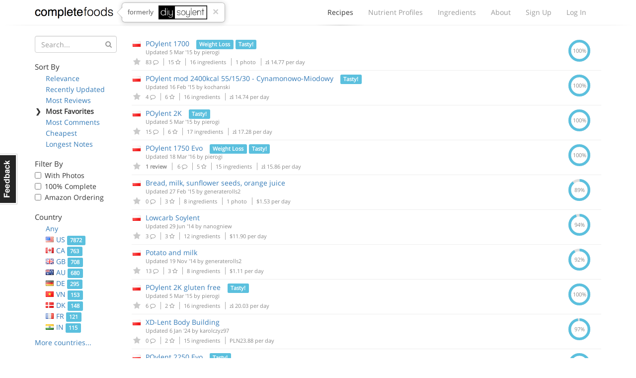

--- FILE ---
content_type: text/html; charset=utf-8
request_url: https://www.completefoods.co/diy/recipes/?countries=PL&sort=favoritesCount
body_size: 6231
content:
<!DOCTYPE html><html lang="en"><head><title>Complete Food Recipes | Complete Foods</title><meta name="apple-mobile-web-app-title" content="Complete Foods"><meta name="viewport" content="width=device-width, initial-scale=1"><link rel="icon" type="image/png" href="/favicon.ico"><link rel="canonical" href="https://www.completefoods.co/diy/recipes/?countries=PL&amp;sort=favoritesCount"><link href="/diy/app2-5001241e.css" rel="stylesheet"><script src="/diy/app2-4bb3d901.js"></script></head><body><div id="fb-root"></div><div class="navbar"><div class="container"><div style="position: relative" class="navbar-header"><button type="button" data-toggle="collapse" data-target="#navbar-collapse" class="navbar-toggle"><span class="sr-only">Toggle navigation</span><i class="fa fa-bars"></i></button><a href="/" class="navbar-brand">Complete Foods</a><div class="popover right previously hidden-xs"><div class="arrow"></div><div class="popover-content">formerly<img src="/diy/images/logo2x.png" alt="DIY Soylent"></div><a href="#" class="close">&times;</a></div></div><div id="navbar-collapse" class="collapse navbar-collapse"><ul class="nav navbar-nav navbar-right"><li class="active"><a href="/diy/recipes">Recipes<span class="b"></span></a></li><li><a href="/diy/nutrient-profiles">Nutrient Profiles<span class="b"></span></a></li><li class="hidden-sm"><a href="/diy/ingredients">Ingredients<span class="b"></span></a></li><li><a href="/diy/wiki">About<span class="b"></span></a></li><li><a href="/diy/signup">Sign Up<span class="b"></span></a></li><li><a href="/diy/login">Log In<span class="b"></span></a></li></ul></div></div><div class="l"><div class="l1"></div><div class="l2"></div><div class="l3"></div></div></div><div class="container"><div class="row"><div class="col-sm-4 col-md-3 col-lg-2"><button type="button" data-toggle="collapse" data-target="#filters-collapse" style="padding: 0; margin: 0 12px" class="navbar-toggle"><span class="sr-only">Toggle filters</span><i class="fa fa-bars"></i></button><h1 class="visible-xs">Recipes</h1><div id="filters-collapse" style="padding: 0" class="collapse navbar-collapse recipe-filters"><form method="GET"><div class="form-group has-feedback"><input type="hidden" name="countries" value="PL"><input type="hidden" name="sort" value="favoritesCount"><input type="text" name="q" placeholder="Search..." class="form-control"><i style="top: 10px; color: #999" class="fa fa-search form-control-feedback"></i></div></form><h5>Sort By</h5><ul class="sort-by"><li><span class="c">❯</span><a href="?countries=PL">Relevance</a></li><li><span class="c">❯</span><a href="?countries=PL&amp;sort=updatedAt">Recently Updated</a></li><li><span class="c">❯</span><a href="?countries=PL&amp;sort=reviewsCount">Most Reviews</a></li><li class="active"><span class="c">❯</span>Most Favorites</li><li><span class="c">❯</span><a href="?countries=PL&amp;sort=commentsCount">Most Comments</a></li><li><span class="c">❯</span><a href="?countries=PL&amp;sort=dailyCost">Cheapest</a></li><li><span class="c">❯</span><a href="?countries=PL&amp;sort=descriptionWordCount">Longest Notes</a></li></ul><h5>Filter By</h5><ul class="filter-by"><li><label class="checkbox"><input type="checkbox" data-url="/diy/recipes/?countries=PL&amp;sort=favoritesCount&amp;photos=1" class="auto-filter"> With Photos</label></li><li><label class="checkbox"><input type="checkbox" data-url="/diy/recipes/?countries=PL&amp;sort=favoritesCount&amp;pctComplete=0.99" class="auto-filter"> 100% Complete</label></li><li><label class="checkbox"><input type="checkbox" data-url="/diy/recipes/?countries=PL&amp;sort=favoritesCount&amp;amazon=1" class="auto-filter"> Amazon Ordering</label></li></ul><h5>Country</h5><ul class="country-filters"><li><span class="c">❯</span><a href="?sort=favoritesCount">Any</a></li><li><span class="c">❯</span><a href="?countries=US&amp;sort=favoritesCount"><span class="flag flag-us"></span>US <span class="label label-info">7872</span></a></li><li><span class="c">❯</span><a href="?countries=CA&amp;sort=favoritesCount"><span class="flag flag-ca"></span>CA <span class="label label-info">763</span></a></li><li><span class="c">❯</span><a href="?countries=GB&amp;sort=favoritesCount"><span class="flag flag-gb"></span>GB <span class="label label-info">708</span></a></li><li><span class="c">❯</span><a href="?countries=AU&amp;sort=favoritesCount"><span class="flag flag-au"></span>AU <span class="label label-info">680</span></a></li><li><span class="c">❯</span><a href="?countries=DE&amp;sort=favoritesCount"><span class="flag flag-de"></span>DE <span class="label label-info">295</span></a></li><li><span class="c">❯</span><a href="?countries=VN&amp;sort=favoritesCount"><span class="flag flag-vn"></span>VN <span class="label label-info">153</span></a></li><li><span class="c">❯</span><a href="?countries=DK&amp;sort=favoritesCount"><span class="flag flag-dk"></span>DK <span class="label label-info">148</span></a></li><li><span class="c">❯</span><a href="?countries=FR&amp;sort=favoritesCount"><span class="flag flag-fr"></span>FR <span class="label label-info">121</span></a></li><li><span class="c">❯</span><a href="?countries=IN&amp;sort=favoritesCount"><span class="flag flag-in"></span>IN <span class="label label-info">115</span></a></li><li><span class="c">❯</span><a href="?countries=NZ&amp;sort=favoritesCount"><span class="flag flag-nz"></span>NZ <span class="label label-info">111</span></a></li><li><span class="c">❯</span><a href="?countries=NL&amp;sort=favoritesCount"><span class="flag flag-nl"></span>NL <span class="label label-info">110</span></a></li><li><span class="c">❯</span><a href="?countries=SE&amp;sort=favoritesCount"><span class="flag flag-se"></span>SE <span class="label label-info">101</span></a></li><li class="active"><span class="c">❯</span><span class="flag flag-pl"></span>PL <span class="label label-info">92</span></li><li><span class="c">❯</span><a href="?countries=BR&amp;sort=favoritesCount"><span class="flag flag-br"></span>BR <span class="label label-info">89</span></a></li><li><span class="c">❯</span><a href="?countries=SG&amp;sort=favoritesCount"><span class="flag flag-sg"></span>SG <span class="label label-info">87</span></a></li><li><span class="c">❯</span><a href="?countries=CN&amp;sort=favoritesCount"><span class="flag flag-cn"></span>CN <span class="label label-info">51</span></a></li><li><span class="c">❯</span><a href="?countries=BE&amp;sort=favoritesCount"><span class="flag flag-be"></span>BE <span class="label label-info">50</span></a></li><li><span class="c">❯</span><a href="?countries=AT&amp;sort=favoritesCount"><span class="flag flag-at"></span>AT <span class="label label-info">44</span></a></li><li><span class="c">❯</span><a href="?countries=MX&amp;sort=favoritesCount"><span class="flag flag-mx"></span>MX <span class="label label-info">42</span></a></li><li><span class="c">❯</span><a href="?countries=ES&amp;sort=favoritesCount"><span class="flag flag-es"></span>ES <span class="label label-info">42</span></a></li><li><span class="c">❯</span><a href="?countries=RU&amp;sort=favoritesCount"><span class="flag flag-ru"></span>RU <span class="label label-info">41</span></a></li><li><span class="c">❯</span><a href="?countries=NO&amp;sort=favoritesCount"><span class="flag flag-no"></span>NO <span class="label label-info">36</span></a></li><li><span class="c">❯</span><a href="?countries=JP&amp;sort=favoritesCount"><span class="flag flag-jp"></span>JP <span class="label label-info">36</span></a></li><li><span class="c">❯</span><a href="?countries=CZ&amp;sort=favoritesCount"><span class="flag flag-cz"></span>CZ <span class="label label-info">30</span></a></li><li><span class="c">❯</span><a href="?countries=CH&amp;sort=favoritesCount"><span class="flag flag-ch"></span>CH <span class="label label-info">28</span></a></li><li><span class="c">❯</span><a href="?countries=ZA&amp;sort=favoritesCount"><span class="flag flag-za"></span>ZA <span class="label label-info">26</span></a></li><li><span class="c">❯</span><a href="?countries=IE&amp;sort=favoritesCount"><span class="flag flag-ie"></span>IE <span class="label label-info">26</span></a></li><li><span class="c">❯</span><a href="?countries=TH&amp;sort=favoritesCount"><span class="flag flag-th"></span>TH <span class="label label-info">24</span></a></li><li><span class="c">❯</span><a href="?countries=LT&amp;sort=favoritesCount"><span class="flag flag-lt"></span>LT <span class="label label-info">23</span></a></li><li><span class="c">❯</span><a href="?countries=IT&amp;sort=favoritesCount"><span class="flag flag-it"></span>IT <span class="label label-info">23</span></a></li><li><span class="c">❯</span><a href="?countries=AR&amp;sort=favoritesCount"><span class="flag flag-ar"></span>AR <span class="label label-info">21</span></a></li><li><span class="c">❯</span><a href="?countries=IL&amp;sort=favoritesCount"><span class="flag flag-il"></span>IL <span class="label label-info">20</span></a></li><li><span class="c">❯</span><a href="?countries=FI&amp;sort=favoritesCount"><span class="flag flag-fi"></span>FI <span class="label label-info">16</span></a></li><li><span class="c">❯</span><a href="?countries=TR&amp;sort=favoritesCount"><span class="flag flag-tr"></span>TR <span class="label label-info">14</span></a></li><li><span class="c">❯</span><a href="?countries=KR&amp;sort=favoritesCount"><span class="flag flag-kr"></span>KR <span class="label label-info">13</span></a></li><li><span class="c">❯</span><a href="?countries=PT&amp;sort=favoritesCount"><span class="flag flag-pt"></span>PT <span class="label label-info">13</span></a></li><li><span class="c">❯</span><a href="?countries=TW&amp;sort=favoritesCount"><span class="flag flag-tw"></span>TW <span class="label label-info">11</span></a></li><li><span class="c">❯</span><a href="?countries=HK&amp;sort=favoritesCount"><span class="flag flag-hk"></span>HK <span class="label label-info">11</span></a></li><li><span class="c">❯</span><a href="?countries=MY&amp;sort=favoritesCount"><span class="flag flag-my"></span>MY <span class="label label-info">11</span></a></li><li><span class="c">❯</span><a href="?countries=PH&amp;sort=favoritesCount"><span class="flag flag-ph"></span>PH <span class="label label-info">10</span></a></li><li><span class="c">❯</span><a href="?countries=HR&amp;sort=favoritesCount"><span class="flag flag-hr"></span>HR <span class="label label-info">10</span></a></li><li><span class="c">❯</span><a href="?countries=CO&amp;sort=favoritesCount"><span class="flag flag-co"></span>CO <span class="label label-info">9</span></a></li><li><span class="c">❯</span><a href="?countries=ID&amp;sort=favoritesCount"><span class="flag flag-id"></span>ID <span class="label label-info">9</span></a></li><li><span class="c">❯</span><a href="?countries=GR&amp;sort=favoritesCount"><span class="flag flag-gr"></span>GR <span class="label label-info">7</span></a></li><li><span class="c">❯</span><a href="?countries=HU&amp;sort=favoritesCount"><span class="flag flag-hu"></span>HU <span class="label label-info">7</span></a></li><li><span class="c">❯</span><a href="?countries=SK&amp;sort=favoritesCount"><span class="flag flag-sk"></span>SK <span class="label label-info">7</span></a></li><li><span class="c">❯</span><a href="?countries=RS&amp;sort=favoritesCount"><span class="flag flag-rs"></span>RS <span class="label label-info">6</span></a></li><li><span class="c">❯</span><a href="?countries=EG&amp;sort=favoritesCount"><span class="flag flag-eg"></span>EG <span class="label label-info">6</span></a></li><li><span class="c">❯</span><a href="?countries=CL&amp;sort=favoritesCount"><span class="flag flag-cl"></span>CL <span class="label label-info">6</span></a></li><li><span class="c">❯</span><a href="?countries=EE&amp;sort=favoritesCount"><span class="flag flag-ee"></span>EE <span class="label label-info">5</span></a></li><li><span class="c">❯</span><a href="?countries=IS&amp;sort=favoritesCount"><span class="flag flag-is"></span>IS <span class="label label-info">5</span></a></li><li><span class="c">❯</span><a href="?countries=RO&amp;sort=favoritesCount"><span class="flag flag-ro"></span>RO <span class="label label-info">5</span></a></li><li><span class="c">❯</span><a href="?countries=LV&amp;sort=favoritesCount"><span class="flag flag-lv"></span>LV <span class="label label-info">5</span></a></li><li><span class="c">❯</span><a href="?countries=LB&amp;sort=favoritesCount"><span class="flag flag-lb"></span>LB <span class="label label-info">4</span></a></li><li><span class="c">❯</span><a href="?countries=ME&amp;sort=favoritesCount"><span class="flag flag-me"></span>ME <span class="label label-info">4</span></a></li><li><span class="c">❯</span><a href="?countries=AE&amp;sort=favoritesCount"><span class="flag flag-ae"></span>AE <span class="label label-info">4</span></a></li><li><span class="c">❯</span><a href="?countries=IR&amp;sort=favoritesCount"><span class="flag flag-ir"></span>IR <span class="label label-info">3</span></a></li><li><span class="c">❯</span><a href="?countries=UY&amp;sort=favoritesCount"><span class="flag flag-uy"></span>UY <span class="label label-info">3</span></a></li><li><span class="c">❯</span><a href="?countries=UA&amp;sort=favoritesCount"><span class="flag flag-ua"></span>UA <span class="label label-info">3</span></a></li><li><span class="c">❯</span><a href="?countries=CV&amp;sort=favoritesCount"><span class="flag flag-cv"></span>CV <span class="label label-info">2</span></a></li><li><span class="c">❯</span><a href="?countries=BA&amp;sort=favoritesCount"><span class="flag flag-ba"></span>BA <span class="label label-info">2</span></a></li><li><span class="c">❯</span><a href="?countries=BG&amp;sort=favoritesCount"><span class="flag flag-bg"></span>BG <span class="label label-info">2</span></a></li><li><span class="c">❯</span><a href="?countries=KG&amp;sort=favoritesCount"><span class="flag flag-kg"></span>KG <span class="label label-info">2</span></a></li><li><span class="c">❯</span><a href="?countries=MD&amp;sort=favoritesCount"><span class="flag flag-md"></span>MD <span class="label label-info">2</span></a></li><li><span class="c">❯</span><a href="?countries=PY&amp;sort=favoritesCount"><span class="flag flag-py"></span>PY <span class="label label-info">1</span></a></li><li><span class="c">❯</span><a href="?countries=AS&amp;sort=favoritesCount"><span class="flag flag-as"></span>AS <span class="label label-info">1</span></a></li><li><span class="c">❯</span><a href="?countries=AQ&amp;sort=favoritesCount"><span class="flag flag-aq"></span>AQ <span class="label label-info">1</span></a></li><li><span class="c">❯</span><a href="?countries=PE&amp;sort=favoritesCount"><span class="flag flag-pe"></span>PE <span class="label label-info">1</span></a></li><li><span class="c">❯</span><a href="?countries=CX&amp;sort=favoritesCount"><span class="flag flag-cx"></span>CX <span class="label label-info">1</span></a></li><li><span class="c">❯</span><a href="?countries=KZ&amp;sort=favoritesCount"><span class="flag flag-kz"></span>KZ <span class="label label-info">1</span></a></li><li><span class="c">❯</span><a href="?countries=KH&amp;sort=favoritesCount"><span class="flag flag-kh"></span>KH <span class="label label-info">1</span></a></li><li><span class="c">❯</span><a href="?countries=UM&amp;sort=favoritesCount"><span class="flag flag-um"></span>UM <span class="label label-info">1</span></a></li><li><span class="c">❯</span><a href="?countries=KP&amp;sort=favoritesCount"><span class="flag flag-kp"></span>KP <span class="label label-info">1</span></a></li><li><span class="c">❯</span><a href="?countries=KE&amp;sort=favoritesCount"><span class="flag flag-ke"></span>KE <span class="label label-info">1</span></a></li><li><span class="c">❯</span><a href="?countries=CU&amp;sort=favoritesCount"><span class="flag flag-cu"></span>CU <span class="label label-info">1</span></a></li><li><span class="c">❯</span><a href="?countries=PK&amp;sort=favoritesCount"><span class="flag flag-pk"></span>PK <span class="label label-info">1</span></a></li><li><span class="c">❯</span><a href="?countries=RW&amp;sort=favoritesCount"><span class="flag flag-rw"></span>RW <span class="label label-info">1</span></a></li><li><span class="c">❯</span><a href="?countries=NA&amp;sort=favoritesCount"><span class="flag flag-na"></span>NA <span class="label label-info">1</span></a></li><li><span class="c">❯</span><a href="?countries=YT&amp;sort=favoritesCount"><span class="flag flag-yt"></span>YT <span class="label label-info">1</span></a></li><li><span class="c">❯</span><a href="?countries=KW&amp;sort=favoritesCount"><span class="flag flag-kw"></span>KW <span class="label label-info">1</span></a></li><li><span class="c">❯</span><a href="?countries=IO&amp;sort=favoritesCount"><span class="flag flag-io"></span>IO <span class="label label-info">1</span></a></li><li><span class="c">❯</span><a href="?countries=MA&amp;sort=favoritesCount"><span class="flag flag-ma"></span>MA <span class="label label-info">1</span></a></li><li><span class="c">❯</span><a href="?countries=CY&amp;sort=favoritesCount"><span class="flag flag-cy"></span>CY <span class="label label-info">1</span></a></li><li><span class="c">❯</span><a href="?countries=BS&amp;sort=favoritesCount"><span class="flag flag-bs"></span>BS <span class="label label-info">1</span></a></li><li><span class="c">❯</span><a href="?countries=AF&amp;sort=favoritesCount"><span class="flag flag-af"></span>AF <span class="label label-info">1</span></a></li><li><span class="c">❯</span><a href="?countries=GE&amp;sort=favoritesCount"><span class="flag flag-ge"></span>GE <span class="label label-info">1</span></a></li></ul><a href="#" class="more-countries">More countries...</a><h5>Tags</h5><ul class="tag-list"><li class="active"><span class="c">❯</span>Any</li><li><span class="c">❯</span><a href="?countries=PL&amp;sort=favoritesCount&amp;tags=Weight%20Loss">Weight Loss <span class="label label-info">1053</span></a></li><li><span class="c">❯</span><a href="?countries=PL&amp;sort=favoritesCount&amp;tags=Bodybuilding">Bodybuilding <span class="label label-info">1011</span></a></li><li><span class="c">❯</span><a href="?countries=PL&amp;sort=favoritesCount&amp;tags=Tasty!">Tasty! <span class="label label-info">898</span></a></li><li><span class="c">❯</span><a href="?countries=PL&amp;sort=favoritesCount&amp;tags=Ketogenic">Ketogenic <span class="label label-info">617</span></a></li><li><span class="c">❯</span><a href="?countries=PL&amp;sort=favoritesCount&amp;tags=Vegan">Vegan <span class="label label-info">554</span></a></li><li><span class="c">❯</span><a href="?countries=PL&amp;sort=favoritesCount&amp;tags=Natural">Natural <span class="label label-info">351</span></a></li><li><span class="c">❯</span><a href="?countries=PL&amp;sort=favoritesCount&amp;tags=Weight%20Gain">Weight Gain <span class="label label-info">279</span></a></li><li><span class="c">❯</span><a href="?countries=PL&amp;sort=favoritesCount&amp;tags=Gluten%20Free">Gluten Free <span class="label label-info">98</span></a></li><li><span class="c">❯</span><a href="?countries=PL&amp;sort=favoritesCount&amp;tags=Baked">Baked <span class="label label-info">79</span></a></li><li><span class="c">❯</span><a href="?countries=PL&amp;sort=favoritesCount&amp;tags=Solid">Solid <span class="label label-info">77</span></a></li><li><span class="c">❯</span><a href="?countries=PL&amp;sort=favoritesCount&amp;tags=Kosher">Kosher <span class="label label-info">69</span></a></li><li><span class="c">❯</span><a href="?countries=PL&amp;sort=favoritesCount&amp;tags=Fried">Fried <span class="label label-info">19</span></a></li><li><span class="c">❯</span><a href="?countries=PL&amp;sort=favoritesCount&amp;tags=c%C3%A9tog%C3%A8ne">cétogène <span class="label label-info">1</span></a></li><li><span class="c">❯</span><a href="?countries=PL&amp;sort=favoritesCount&amp;tags=%E5%87%8F%E8%82%A5">减肥 <span class="label label-info">1</span></a></li></ul></div></div><div class="col-sm-8 col-md-9 col-lg-10"><table class="table recipe-list"><thead><tr><th></th><th>Complete Food Recipe</th><th class="text-center">Complete</th></tr></thead><tbody><tr><td class="favorites"><span class="flag flag-pl"></span><a href="#" data-id="53bd4cd6d0a2cd02007c6b44" data-toggle="tooltip" data-placement="bottom" title="Please login or sign up to favorite a recipe" class="favorite-recipe logged-out"><i class="fa fa-star"></i></a></td><td class="recipe-detail"><a href="/diy/recipes/poylent-1700">POylent 1700</a> <span class="label label-info">Weight Loss</span> <span class="label label-info">Tasty!</span><div class="updated">Updated 5 Mar '15 by <a href="/diy/users/pierogi">pierogi</a></div><div class="meta"><span title="Comments" class="comments"><a href="/diy/recipes/53bd4cd6d0a2cd02007c6b44#disqus_thread"></a>83 <i class="fa fa-comment-o"></i></span><span title="Favorites" class="favorites-count"> 15 <i class="fa fa-star-o"></i></span><span class="num-ingredients"> 16 ingredients</span><span class="num-images"> 1 photo</span><span class="cost"> zł 14.77 per day</span></div></td><td class="text-center pct hidden-xs"><div><svg width="44" height="44" title="0.9999%" viewbox="0 0 100 100">
<circle cx="50" cy="50" r="44" fill="transparent" stroke-width="12" stroke="#dfdfdf"/>
<circle cx="50" cy="50" r="44" fill="transparent" stroke-width="12" stroke="#5bc0de" stroke-dasharray="276.4325075005502,0.027646015351592723" stroke-dashoffset="69.11503837897544" />
<text x="50" y="50" dominant-baseline="central" text-anchor="middle" fill="#888" font-size="24">100%</text>
</svg></div></td></tr><tr><td class="favorites"><span class="flag flag-pl"></span><a href="#" data-id="54bab58965ccbd0200c5c6fc" data-toggle="tooltip" data-placement="bottom" title="Please login or sign up to favorite a recipe" class="favorite-recipe logged-out"><i class="fa fa-star"></i></a></td><td class="recipe-detail"><a href="/diy/recipes/poylent-mod-2400kcal-551530-cynamonowomiodowy">POylent mod 2400kcal 55/15/30 - Cynamonowo-Miodowy</a> <span class="label label-info">Tasty!</span><div class="updated">Updated 16 Feb '15 by <a href="/diy/users/kochanski">kochanski</a></div><div class="meta"><span title="Comments" class="comments"><a href="/diy/recipes/54bab58965ccbd0200c5c6fc#disqus_thread"></a>4 <i class="fa fa-comment-o"></i></span><span title="Favorites" class="favorites-count"> 6 <i class="fa fa-star-o"></i></span><span class="num-ingredients"> 16 ingredients</span><span class="cost"> zł 14.74 per day</span></div></td><td class="text-center pct hidden-xs"><div><svg width="44" height="44" title="0.9999%" viewbox="0 0 100 100">
<circle cx="50" cy="50" r="44" fill="transparent" stroke-width="12" stroke="#dfdfdf"/>
<circle cx="50" cy="50" r="44" fill="transparent" stroke-width="12" stroke="#5bc0de" stroke-dasharray="276.4325075005502,0.027646015351592723" stroke-dashoffset="69.11503837897544" />
<text x="50" y="50" dominant-baseline="central" text-anchor="middle" fill="#888" font-size="24">100%</text>
</svg></div></td></tr><tr><td class="favorites"><span class="flag flag-pl"></span><a href="#" data-id="5411960e669b4502000e82b3" data-toggle="tooltip" data-placement="bottom" title="Please login or sign up to favorite a recipe" class="favorite-recipe logged-out"><i class="fa fa-star"></i></a></td><td class="recipe-detail"><a href="/diy/recipes/poylent-2k">POylent 2K</a> <span class="label label-info">Tasty!</span><div class="updated">Updated 5 Mar '15 by <a href="/diy/users/pierogi">pierogi</a></div><div class="meta"><span title="Comments" class="comments"><a href="/diy/recipes/5411960e669b4502000e82b3#disqus_thread"></a>15 <i class="fa fa-comment-o"></i></span><span title="Favorites" class="favorites-count"> 6 <i class="fa fa-star-o"></i></span><span class="num-ingredients"> 17 ingredients</span><span class="cost"> zł 17.28 per day</span></div></td><td class="text-center pct hidden-xs"><div><svg width="44" height="44" title="0.9999%" viewbox="0 0 100 100">
<circle cx="50" cy="50" r="44" fill="transparent" stroke-width="12" stroke="#dfdfdf"/>
<circle cx="50" cy="50" r="44" fill="transparent" stroke-width="12" stroke="#5bc0de" stroke-dasharray="276.4325075005502,0.027646015351592723" stroke-dashoffset="69.11503837897544" />
<text x="50" y="50" dominant-baseline="central" text-anchor="middle" fill="#888" font-size="24">100%</text>
</svg></div></td></tr><tr><td class="favorites"><span class="flag flag-pl"></span><a href="#" data-id="54f0910d5fc4237b5d785f2d" data-toggle="tooltip" data-placement="bottom" title="Please login or sign up to favorite a recipe" class="favorite-recipe logged-out"><i class="fa fa-star"></i></a></td><td class="recipe-detail"><a href="/diy/recipes/poylent-1750-evo">POylent 1750 Evo</a> <span class="label label-info">Weight Loss</span> <span class="label label-info">Tasty!</span><div class="updated">Updated 18 Mar '16 by <a href="/diy/users/pierogi">pierogi</a></div><div class="meta"><span class="reviews-count"> 1 review</span><span title="Comments" class="comments"><a href="/diy/recipes/54f0910d5fc4237b5d785f2d#disqus_thread"></a>6 <i class="fa fa-comment-o"></i></span><span title="Favorites" class="favorites-count"> 5 <i class="fa fa-star-o"></i></span><span class="num-ingredients"> 15 ingredients</span><span class="cost"> zł 15.86 per day</span></div></td><td class="text-center pct hidden-xs"><div><svg width="44" height="44" title="0.9999%" viewbox="0 0 100 100">
<circle cx="50" cy="50" r="44" fill="transparent" stroke-width="12" stroke="#dfdfdf"/>
<circle cx="50" cy="50" r="44" fill="transparent" stroke-width="12" stroke="#5bc0de" stroke-dasharray="276.4325075005502,0.027646015351592723" stroke-dashoffset="69.11503837897544" />
<text x="50" y="50" dominant-baseline="central" text-anchor="middle" fill="#888" font-size="24">100%</text>
</svg></div></td></tr><tr><td class="favorites"><span class="flag flag-pl"></span><a href="#" data-id="53efda04258c59020027ba43" data-toggle="tooltip" data-placement="bottom" title="Please login or sign up to favorite a recipe" class="favorite-recipe logged-out"><i class="fa fa-star"></i></a></td><td class="recipe-detail"><a href="/diy/recipes/bread-milk-sunflower-seeds-orange-juice">Bread, milk, sunflower seeds, orange juice</a><div class="updated">Updated 27 Feb '15 by <a href="/diy/users/generaterolls2">generaterolls2</a></div><div class="meta"><span title="Comments" class="comments"><a href="/diy/recipes/53efda04258c59020027ba43#disqus_thread"></a>0 <i class="fa fa-comment-o"></i></span><span title="Favorites" class="favorites-count"> 3 <i class="fa fa-star-o"></i></span><span class="num-ingredients"> 8 ingredients</span><span class="num-images"> 1 photo</span><span class="cost"> $1.53 per day</span></div></td><td class="text-center pct hidden-xs"><div><svg width="44" height="44" title="0.8887888888888889%" viewbox="0 0 100 100">
<circle cx="50" cy="50" r="44" fill="transparent" stroke-width="12" stroke="#dfdfdf"/>
<circle cx="50" cy="50" r="44" fill="transparent" stroke-width="12" stroke="#5bc0de" stroke-dasharray="245.71471266544998,30.745440850451786" stroke-dashoffset="69.11503837897544" />
<text x="50" y="50" dominant-baseline="central" text-anchor="middle" fill="#888" font-size="24">89%</text>
</svg></div></td></tr><tr><td class="favorites"><span class="flag flag-pl"></span><a href="#" data-id="536b9fd61a68410200210fb1" data-toggle="tooltip" data-placement="bottom" title="Please login or sign up to favorite a recipe" class="favorite-recipe logged-out"><i class="fa fa-star"></i></a></td><td class="recipe-detail"><a href="/diy/recipes/lowcarb-soylent-3">Lowcarb Soylent</a><div class="updated">Updated 29 Jun '14 by <a href="/diy/users/nanogniew">nanogniew</a></div><div class="meta"><span title="Comments" class="comments"><a href="/diy/recipes/536b9fd61a68410200210fb1#disqus_thread"></a>3 <i class="fa fa-comment-o"></i></span><span title="Favorites" class="favorites-count"> 3 <i class="fa fa-star-o"></i></span><span class="num-ingredients"> 12 ingredients</span><span class="cost"> $11.90 per day</span></div></td><td class="text-center pct hidden-xs"><div><svg width="44" height="44" title="0.9443444444444444%" viewbox="0 0 100 100">
<circle cx="50" cy="50" r="44" fill="transparent" stroke-width="12" stroke="#dfdfdf"/>
<circle cx="50" cy="50" r="44" fill="transparent" stroke-width="12" stroke="#5bc0de" stroke-dasharray="261.07361008300006,15.386543432901703" stroke-dashoffset="69.11503837897544" />
<text x="50" y="50" dominant-baseline="central" text-anchor="middle" fill="#888" font-size="24">94%</text>
</svg></div></td></tr><tr><td class="favorites"><span class="flag flag-pl"></span><a href="#" data-id="53cfd6a81898d40200981d4a" data-toggle="tooltip" data-placement="bottom" title="Please login or sign up to favorite a recipe" class="favorite-recipe logged-out"><i class="fa fa-star"></i></a></td><td class="recipe-detail"><a href="/diy/recipes/potato-and-milk">Potato and milk</a><div class="updated">Updated 19 Nov '14 by <a href="/diy/users/generaterolls2">generaterolls2</a></div><div class="meta"><span title="Comments" class="comments"><a href="/diy/recipes/53cfd6a81898d40200981d4a#disqus_thread"></a>13 <i class="fa fa-comment-o"></i></span><span title="Favorites" class="favorites-count"> 3 <i class="fa fa-star-o"></i></span><span class="num-ingredients"> 8 ingredients</span><span class="cost"> $1.11 per day</span></div></td><td class="text-center pct hidden-xs"><div><svg width="44" height="44" title="0.9165666666666666%" viewbox="0 0 100 100">
<circle cx="50" cy="50" r="44" fill="transparent" stroke-width="12" stroke="#dfdfdf"/>
<circle cx="50" cy="50" r="44" fill="transparent" stroke-width="12" stroke="#5bc0de" stroke-dasharray="253.39416137422504,23.06599214167673" stroke-dashoffset="69.11503837897544" />
<text x="50" y="50" dominant-baseline="central" text-anchor="middle" fill="#888" font-size="24">92%</text>
</svg></div></td></tr><tr><td class="favorites"><span class="flag flag-pl"></span><a href="#" data-id="53be64cceda5af020014e0c1" data-toggle="tooltip" data-placement="bottom" title="Please login or sign up to favorite a recipe" class="favorite-recipe logged-out"><i class="fa fa-star"></i></a></td><td class="recipe-detail"><a href="/diy/recipes/poylent-2k-gluten-free">POylent 2K gluten free</a> <span class="label label-info">Tasty!</span><div class="updated">Updated 5 Mar '15 by <a href="/diy/users/pierogi">pierogi</a></div><div class="meta"><span title="Comments" class="comments"><a href="/diy/recipes/53be64cceda5af020014e0c1#disqus_thread"></a>6 <i class="fa fa-comment-o"></i></span><span title="Favorites" class="favorites-count"> 2 <i class="fa fa-star-o"></i></span><span class="num-ingredients"> 16 ingredients</span><span class="cost"> zł 20.03 per day</span></div></td><td class="text-center pct hidden-xs"><div><svg width="44" height="44" title="0.9999%" viewbox="0 0 100 100">
<circle cx="50" cy="50" r="44" fill="transparent" stroke-width="12" stroke="#dfdfdf"/>
<circle cx="50" cy="50" r="44" fill="transparent" stroke-width="12" stroke="#5bc0de" stroke-dasharray="276.4325075005502,0.027646015351592723" stroke-dashoffset="69.11503837897544" />
<text x="50" y="50" dominant-baseline="central" text-anchor="middle" fill="#888" font-size="24">100%</text>
</svg></div></td></tr><tr><td class="favorites"><span class="flag flag-pl"></span><a href="#" data-id="61d354c460e32d0d99901643" data-toggle="tooltip" data-placement="bottom" title="Please login or sign up to favorite a recipe" class="favorite-recipe logged-out"><i class="fa fa-star"></i></a></td><td class="recipe-detail"><a href="/diy/recipes/xdlent-body-building-2">XD-Lent Body Building</a><div class="updated">Updated 6 Jan '24 by <a href="/diy/users/karolczyz97">karolczyz97</a></div><div class="meta"><span title="Comments" class="comments"><a href="/diy/recipes/61d354c460e32d0d99901643#disqus_thread"></a>0 <i class="fa fa-comment-o"></i></span><span title="Favorites" class="favorites-count"> 2 <i class="fa fa-star-o"></i></span><span class="num-ingredients"> 15 ingredients</span><span class="cost"> PLN23.88 per day</span></div></td><td class="text-center pct hidden-xs"><div><svg width="44" height="44" title="0.9721222222222222%" viewbox="0 0 100 100">
<circle cx="50" cy="50" r="44" fill="transparent" stroke-width="12" stroke="#dfdfdf"/>
<circle cx="50" cy="50" r="44" fill="transparent" stroke-width="12" stroke="#5bc0de" stroke-dasharray="268.7530587917751,7.707094724126648" stroke-dashoffset="69.11503837897544" />
<text x="50" y="50" dominant-baseline="central" text-anchor="middle" fill="#888" font-size="24">97%</text>
</svg></div></td></tr><tr><td class="favorites"><span class="flag flag-pl"></span><a href="#" data-id="54f600728dec98da70f6f662" data-toggle="tooltip" data-placement="bottom" title="Please login or sign up to favorite a recipe" class="favorite-recipe logged-out"><i class="fa fa-star"></i></a></td><td class="recipe-detail"><a href="/diy/recipes/poylent-2250-evo">POylent 2250 Evo</a> <span class="label label-info">Tasty!</span><div class="updated">Updated 20 Mar '15 by <a href="/diy/users/pierogi">pierogi</a></div><div class="meta"><span title="Comments" class="comments"><a href="/diy/recipes/54f600728dec98da70f6f662#disqus_thread"></a>0 <i class="fa fa-comment-o"></i></span><span title="Favorites" class="favorites-count"> 2 <i class="fa fa-star-o"></i></span><span class="num-ingredients"> 15 ingredients</span><span class="cost"> zł 18.33 per day</span></div></td><td class="text-center pct hidden-xs"><div><svg width="44" height="44" title="0.9999%" viewbox="0 0 100 100">
<circle cx="50" cy="50" r="44" fill="transparent" stroke-width="12" stroke="#dfdfdf"/>
<circle cx="50" cy="50" r="44" fill="transparent" stroke-width="12" stroke="#5bc0de" stroke-dasharray="276.4325075005502,0.027646015351592723" stroke-dashoffset="69.11503837897544" />
<text x="50" y="50" dominant-baseline="central" text-anchor="middle" fill="#888" font-size="24">100%</text>
</svg></div></td></tr><tr><td class="favorites"><span class="flag flag-pl"></span><a href="#" data-id="543ae76f35af5d0200ab88db" data-toggle="tooltip" data-placement="bottom" title="Please login or sign up to favorite a recipe" class="favorite-recipe logged-out"><i class="fa fa-star"></i></a></td><td class="recipe-detail"><a href="/diy/recipes/bread-milk-sunflower-seeds">Bread, milk, sunflower seeds</a><div class="updated">Updated 27 Feb '15 by <a href="/diy/users/generaterolls2">generaterolls2</a></div><div class="meta"><span title="Comments" class="comments"><a href="/diy/recipes/543ae76f35af5d0200ab88db#disqus_thread"></a>1 <i class="fa fa-comment-o"></i></span><span title="Favorites" class="favorites-count"> 2 <i class="fa fa-star-o"></i></span><span class="num-ingredients"> 7 ingredients</span><span class="cost"> $1.19 per day</span></div></td><td class="text-center pct hidden-xs"><div><svg width="44" height="44" title="0.8332333333333334%" viewbox="0 0 100 100">
<circle cx="50" cy="50" r="44" fill="transparent" stroke-width="12" stroke="#dfdfdf"/>
<circle cx="50" cy="50" r="44" fill="transparent" stroke-width="12" stroke="#5bc0de" stroke-dasharray="230.3558152478999,46.10433826800187" stroke-dashoffset="69.11503837897544" />
<text x="50" y="50" dominant-baseline="central" text-anchor="middle" fill="#888" font-size="24">83%</text>
</svg></div></td></tr><tr><td class="favorites"><span class="flag flag-pl"></span><a href="#" data-id="614d9814c1bab715052a393e" data-toggle="tooltip" data-placement="bottom" title="Please login or sign up to favorite a recipe" class="favorite-recipe logged-out"><i class="fa fa-star"></i></a></td><td class="recipe-detail"><a href="/diy/recipes/xdlent">XD-Lent</a> <span class="label label-info">Weight Loss</span> <span class="label label-info">Weight Gain</span> <span class="label label-info">Bodybuilding</span> <span class="label label-info">Natural</span><div class="updated">Updated 21 May '22 by <a href="/diy/users/karolczyz97">karolczyz97</a></div><div class="meta"><span title="Comments" class="comments"><a href="/diy/recipes/614d9814c1bab715052a393e#disqus_thread"></a>1 <i class="fa fa-comment-o"></i></span><span title="Favorites" class="favorites-count"> 1 <i class="fa fa-star-o"></i></span><span class="num-ingredients"> 18 ingredients</span><span class="cost"> PLN21.71 per day</span></div></td><td class="text-center pct hidden-xs"><div><svg width="44" height="44" title="0.9721222222222222%" viewbox="0 0 100 100">
<circle cx="50" cy="50" r="44" fill="transparent" stroke-width="12" stroke="#dfdfdf"/>
<circle cx="50" cy="50" r="44" fill="transparent" stroke-width="12" stroke="#5bc0de" stroke-dasharray="268.7530587917751,7.707094724126648" stroke-dashoffset="69.11503837897544" />
<text x="50" y="50" dominant-baseline="central" text-anchor="middle" fill="#888" font-size="24">97%</text>
</svg></div></td></tr><tr><td class="favorites"><span class="flag flag-pl"></span><a href="#" data-id="661f8954126f9ca4d8f5024e" data-toggle="tooltip" data-placement="bottom" title="Please login or sign up to favorite a recipe" class="favorite-recipe logged-out"><i class="fa fa-star"></i></a></td><td class="recipe-detail"><a href="/diy/recipes/maintainer-10">Maintainer 1.0</a> <span class="label label-info">Ketogenic</span> <span class="label label-info">Tasty!</span><div class="updated">Updated 23 Apr '24 by <a href="/diy/users/MartwicaOsmiornica">MartwicaOsmiornica</a></div><div class="meta"><span title="Comments" class="comments"><a href="/diy/recipes/661f8954126f9ca4d8f5024e#disqus_thread"></a>0 <i class="fa fa-comment-o"></i></span><span title="Favorites" class="favorites-count"> 1 <i class="fa fa-star-o"></i></span><span class="num-ingredients"> 11 ingredients</span><span class="cost"> PLN21.23 per day</span></div></td><td class="text-center pct hidden-xs"><div><svg width="44" height="44" title="0.8332333333333334%" viewbox="0 0 100 100">
<circle cx="50" cy="50" r="44" fill="transparent" stroke-width="12" stroke="#dfdfdf"/>
<circle cx="50" cy="50" r="44" fill="transparent" stroke-width="12" stroke="#5bc0de" stroke-dasharray="230.3558152478999,46.10433826800187" stroke-dashoffset="69.11503837897544" />
<text x="50" y="50" dominant-baseline="central" text-anchor="middle" fill="#888" font-size="24">83%</text>
</svg></div></td></tr><tr><td class="favorites"><span class="flag flag-pl"></span><a href="#" data-id="54710d46c470890200ccff48" data-toggle="tooltip" data-placement="bottom" title="Please login or sign up to favorite a recipe" class="favorite-recipe logged-out"><i class="fa fa-star"></i></a></td><td class="recipe-detail"><a href="/diy/recipes/poylent-1700-econo">POylent 1700 - econo</a><div class="updated">Updated 9 Dec '14 by <a href="/diy/users/ahaw">ahaw</a></div><div class="meta"><span title="Comments" class="comments"><a href="/diy/recipes/54710d46c470890200ccff48#disqus_thread"></a>0 <i class="fa fa-comment-o"></i></span><span title="Favorites" class="favorites-count"> 1 <i class="fa fa-star-o"></i></span><span class="num-ingredients"> 12 ingredients</span><span class="cost"> PLN7.55 per day</span></div></td><td class="text-center pct hidden-xs"><div><svg width="44" height="44" title="0.3332333333333333%" viewbox="0 0 100 100">
<circle cx="50" cy="50" r="44" fill="transparent" stroke-width="12" stroke="#dfdfdf"/>
<circle cx="50" cy="50" r="44" fill="transparent" stroke-width="12" stroke="#5bc0de" stroke-dasharray="92.125738489949,184.33441502595275" stroke-dashoffset="69.11503837897544" />
<text x="50" y="50" dominant-baseline="central" text-anchor="middle" fill="#888" font-size="24">33%</text>
</svg></div></td></tr><tr><td class="favorites"><span class="flag flag-pl"></span><a href="#" data-id="532f703ed5e0930200d6341f" data-toggle="tooltip" data-placement="bottom" title="Please login or sign up to favorite a recipe" class="favorite-recipe logged-out"><i class="fa fa-star"></i></a></td><td class="recipe-detail"><a href="/diy/recipes/soylent-brown-11-pln">Soylent Brown 1.1 ($ = PLN)</a> <span class="label label-info">Tasty!</span><div class="updated">Updated 31 Mar '14 by <a href="/diy/users/Czukczu">Czukczu</a></div><div class="meta"><span title="Comments" class="comments"><a href="/diy/recipes/532f703ed5e0930200d6341f#disqus_thread"></a>4 <i class="fa fa-comment-o"></i></span><span title="Favorites" class="favorites-count"> 1 <i class="fa fa-star-o"></i></span><span class="num-ingredients"> 19 ingredients</span><span class="cost"> $15.57 per day</span></div></td><td class="text-center pct hidden-xs"><div><svg width="44" height="44" title="0.9165666666666666%" viewbox="0 0 100 100">
<circle cx="50" cy="50" r="44" fill="transparent" stroke-width="12" stroke="#dfdfdf"/>
<circle cx="50" cy="50" r="44" fill="transparent" stroke-width="12" stroke="#5bc0de" stroke-dasharray="253.39416137422504,23.06599214167673" stroke-dashoffset="69.11503837897544" />
<text x="50" y="50" dominant-baseline="central" text-anchor="middle" fill="#888" font-size="24">92%</text>
</svg></div></td></tr><tr><td class="favorites"><span class="flag flag-pl"></span><a href="#" data-id="57b6024c0a816cc022fd6839" data-toggle="tooltip" data-placement="bottom" title="Please login or sign up to favorite a recipe" class="favorite-recipe logged-out"><i class="fa fa-star"></i></a></td><td class="recipe-detail"><a href="/diy/recipes/poylent-1300">POylent 1300</a><div class="updated">Updated 18 Aug '16 by <a href="/diy/users/ratm4n">ratm4n</a></div><div class="meta"><span title="Comments" class="comments"><a href="/diy/recipes/57b6024c0a816cc022fd6839#disqus_thread"></a>0 <i class="fa fa-comment-o"></i></span><span title="Favorites" class="favorites-count"> 1 <i class="fa fa-star-o"></i></span><span class="num-ingredients"> 17 ingredients</span><span class="cost"> $14.64 per day</span></div></td><td class="text-center pct hidden-xs"><div><svg width="44" height="44" title="0.9721222222222222%" viewbox="0 0 100 100">
<circle cx="50" cy="50" r="44" fill="transparent" stroke-width="12" stroke="#dfdfdf"/>
<circle cx="50" cy="50" r="44" fill="transparent" stroke-width="12" stroke="#5bc0de" stroke-dasharray="268.7530587917751,7.707094724126648" stroke-dashoffset="69.11503837897544" />
<text x="50" y="50" dominant-baseline="central" text-anchor="middle" fill="#888" font-size="24">97%</text>
</svg></div></td></tr><tr><td class="favorites"><span class="flag flag-pl"></span><a href="#" data-id="5445532eb15b060200953ff0" data-toggle="tooltip" data-placement="bottom" title="Please login or sign up to favorite a recipe" class="favorite-recipe logged-out"><i class="fa fa-star"></i></a></td><td class="recipe-detail"><a href="/diy/recipes/poylent-1500">POylent 1500</a> <span class="label label-info">Weight Loss</span> <span class="label label-info">Tasty!</span><div class="updated">Updated 5 Mar '15 by <a href="/diy/users/pierogi">pierogi</a></div><div class="meta"><span title="Comments" class="comments"><a href="/diy/recipes/5445532eb15b060200953ff0#disqus_thread"></a>0 <i class="fa fa-comment-o"></i></span><span title="Favorites" class="favorites-count"> 1 <i class="fa fa-star-o"></i></span><span class="num-ingredients"> 17 ingredients</span><span class="cost"> zł 14.61 per day</span></div></td><td class="text-center pct hidden-xs"><div><svg width="44" height="44" title="0.9999%" viewbox="0 0 100 100">
<circle cx="50" cy="50" r="44" fill="transparent" stroke-width="12" stroke="#dfdfdf"/>
<circle cx="50" cy="50" r="44" fill="transparent" stroke-width="12" stroke="#5bc0de" stroke-dasharray="276.4325075005502,0.027646015351592723" stroke-dashoffset="69.11503837897544" />
<text x="50" y="50" dominant-baseline="central" text-anchor="middle" fill="#888" font-size="24">100%</text>
</svg></div></td></tr><tr><td class="favorites"><span class="flag flag-pl"></span><a href="#" data-id="54bcf992d3a40f0200bc6878" data-toggle="tooltip" data-placement="bottom" title="Please login or sign up to favorite a recipe" class="favorite-recipe logged-out"><i class="fa fa-star"></i></a></td><td class="recipe-detail"><a href="/diy/recipes/mj-pierwszy-soylent-2000kcal-7-porcji">Mój pierwszy soylent (2000kcal - 7 porcji)</a><div class="updated">Updated 5 Mar '15 by <a href="/diy/users/pierogi">pierogi</a></div><div class="meta"><span title="Comments" class="comments"><a href="/diy/recipes/54bcf992d3a40f0200bc6878#disqus_thread"></a>0 <i class="fa fa-comment-o"></i></span><span title="Favorites" class="favorites-count"> 1 <i class="fa fa-star-o"></i></span><span class="num-ingredients"> 16 ingredients</span><span class="cost"> zł 14.75 per day</span></div></td><td class="text-center pct hidden-xs"><div><svg width="44" height="44" title="0.9999%" viewbox="0 0 100 100">
<circle cx="50" cy="50" r="44" fill="transparent" stroke-width="12" stroke="#dfdfdf"/>
<circle cx="50" cy="50" r="44" fill="transparent" stroke-width="12" stroke="#5bc0de" stroke-dasharray="276.4325075005502,0.027646015351592723" stroke-dashoffset="69.11503837897544" />
<text x="50" y="50" dominant-baseline="central" text-anchor="middle" fill="#888" font-size="24">100%</text>
</svg></div></td></tr><tr><td class="favorites"><span class="flag flag-pl"></span><a href="#" data-id="561ad5c4d9d87ef97e38e3b0" data-toggle="tooltip" data-placement="bottom" title="Please login or sign up to favorite a recipe" class="favorite-recipe logged-out"><i class="fa fa-star"></i></a></td><td class="recipe-detail"><a href="/diy/recipes/polaczenie-wilczy-poylent-poylent-z-wpc">Polaczenie Wilczy POylent + POylent z WPC</a><div class="updated">Updated 26 Dec '15 by <a href="/diy/users/DragoChapel">DragoChapel</a></div><div class="meta"><span title="Comments" class="comments"><a href="/diy/recipes/561ad5c4d9d87ef97e38e3b0#disqus_thread"></a>0 <i class="fa fa-comment-o"></i></span><span title="Favorites" class="favorites-count"> 1 <i class="fa fa-star-o"></i></span><span class="num-ingredients"> 15 ingredients</span><span class="cost"> zł13.20 per day</span></div></td><td class="text-center pct hidden-xs"><div><svg width="44" height="44" title="0.9999%" viewbox="0 0 100 100">
<circle cx="50" cy="50" r="44" fill="transparent" stroke-width="12" stroke="#dfdfdf"/>
<circle cx="50" cy="50" r="44" fill="transparent" stroke-width="12" stroke="#5bc0de" stroke-dasharray="276.4325075005502,0.027646015351592723" stroke-dashoffset="69.11503837897544" />
<text x="50" y="50" dominant-baseline="central" text-anchor="middle" fill="#888" font-size="24">100%</text>
</svg></div></td></tr><tr><td class="favorites"><span class="flag flag-pl"></span><a href="#" data-id="54f211a56572a71f50b8a847" data-toggle="tooltip" data-placement="bottom" title="Please login or sign up to favorite a recipe" class="favorite-recipe logged-out"><i class="fa fa-star"></i></a></td><td class="recipe-detail"><a href="/diy/recipes/poylent-2k-evo">POylent 2K Evo</a> <span class="label label-info">Tasty!</span><div class="updated">Updated 20 Mar '15 by <a href="/diy/users/pierogi">pierogi</a></div><div class="meta"><span title="Comments" class="comments"><a href="/diy/recipes/54f211a56572a71f50b8a847#disqus_thread"></a>0 <i class="fa fa-comment-o"></i></span><span title="Favorites" class="favorites-count"> 1 <i class="fa fa-star-o"></i></span><span class="num-ingredients"> 15 ingredients</span><span class="cost"> zł 16.03 per day</span></div></td><td class="text-center pct hidden-xs"><div><svg width="44" height="44" title="0.9999%" viewbox="0 0 100 100">
<circle cx="50" cy="50" r="44" fill="transparent" stroke-width="12" stroke="#dfdfdf"/>
<circle cx="50" cy="50" r="44" fill="transparent" stroke-width="12" stroke="#5bc0de" stroke-dasharray="276.4325075005502,0.027646015351592723" stroke-dashoffset="69.11503837897544" />
<text x="50" y="50" dominant-baseline="central" text-anchor="middle" fill="#888" font-size="24">100%</text>
</svg></div></td></tr><tr><td class="favorites"><span class="flag flag-pl"></span><a href="#" data-id="536ad6b31c11c002005ad7d7" data-toggle="tooltip" data-placement="bottom" title="Please login or sign up to favorite a recipe" class="favorite-recipe logged-out"><i class="fa fa-star"></i></a></td><td class="recipe-detail"><a href="/diy/recipes/krakowski-kredens-11pln">Krakowski Kredens (1$=1PLN)</a><div class="updated">Updated 8 May '14 by <a href="/diy/users/klos">klos</a></div><div class="meta"><span title="Comments" class="comments"><a href="/diy/recipes/536ad6b31c11c002005ad7d7#disqus_thread"></a>1 <i class="fa fa-comment-o"></i></span><span title="Favorites" class="favorites-count"> 1 <i class="fa fa-star-o"></i></span><span class="num-ingredients"> 17 ingredients</span><span class="cost"> $18.05 per day</span></div></td><td class="text-center pct hidden-xs"><div><svg width="44" height="44" title="0.9721222222222222%" viewbox="0 0 100 100">
<circle cx="50" cy="50" r="44" fill="transparent" stroke-width="12" stroke="#dfdfdf"/>
<circle cx="50" cy="50" r="44" fill="transparent" stroke-width="12" stroke="#5bc0de" stroke-dasharray="268.7530587917751,7.707094724126648" stroke-dashoffset="69.11503837897544" />
<text x="50" y="50" dominant-baseline="central" text-anchor="middle" fill="#888" font-size="24">97%</text>
</svg></div></td></tr></tbody></table><hr><div class="text-center">Showing records 1 - 21 of 21</div><a href="#" data-toggle="tooltip" data-placement="right" title="Please login or sign up to add a recipe" class="btn btn-primary disabled">Add New Recipe</a><div style="display: inline-block; margin-left: 20px;">New to Complete Foods?  <a href="/diy/">Watch the video</a> and learn how to use the site.</div></div></div></div><div style="margin-top: 50px" class="l"><div class="l1"></div><div class="l2"></div><div class="l3"></div></div><div class="container"><div class="footer"><div class="col-md-3 logo"><span class="pm-logo"><span class="c">complete</span>foods</span></div><div class="col-md-6 text-center"><a href="#" data-tab="general" class="feedback-footer">Contact Us</a><span class="pipe"></span><a href="/diy/nutrient-profiles/calculator">Nutrient Calculator</a><span class="pipe"></span><a href="/diy/terms">Terms &amp; Privacy</a></div><div class="col-md-3 social-icons"><a href="https://twitter.com/completefoods" class="tw"><i class="fa fa-twitter"></i></a><a href="https://facebook.com/completefoodsco" class="fb"><i class="fa fa-facebook"></i></a></div></div></div><a href="#" class="feedback hidden-xs">Feedback</a><div style="display: none" class="modal modal-feedback fade"><div class="modal-dialog"><div class="modal-content"><div style="display: none;" class="loading"><i style="font-size: 100px" class="fa fa-spinner fa-spin"></i></div><div class="modal-header"><a data-dismiss="modal" class="close">&times;</a><h4 class="modal-title">Submit Feedback</h4></div><div class="modal-body"></div><div class="modal-footer"><button data-dismiss="modal" class="btn btn-default">Cancel</button><button type="submit" class="btn btn-primary submit-feedback">Submit Feedback</button></div></div></div></div><script>(function(i,s,o,g,r,a,m){i['GoogleAnalyticsObject']=r;i[r]=i[r]||function(){
(i[r].q=i[r].q||[]).push(arguments)},i[r].l=1*new Date();a=s.createElement(o),
m=s.getElementsByTagName(o)[0];a.async=1;a.src=g;m.parentNode.insertBefore(a,m)
})(window,document,'script','//www.google-analytics.com/analytics.js','ga');
ga('create', 'UA-42369796-1', 'www.completefoods.co');
ga('set', '&uid', null);
ga('send', 'pageview');</script></body></html>